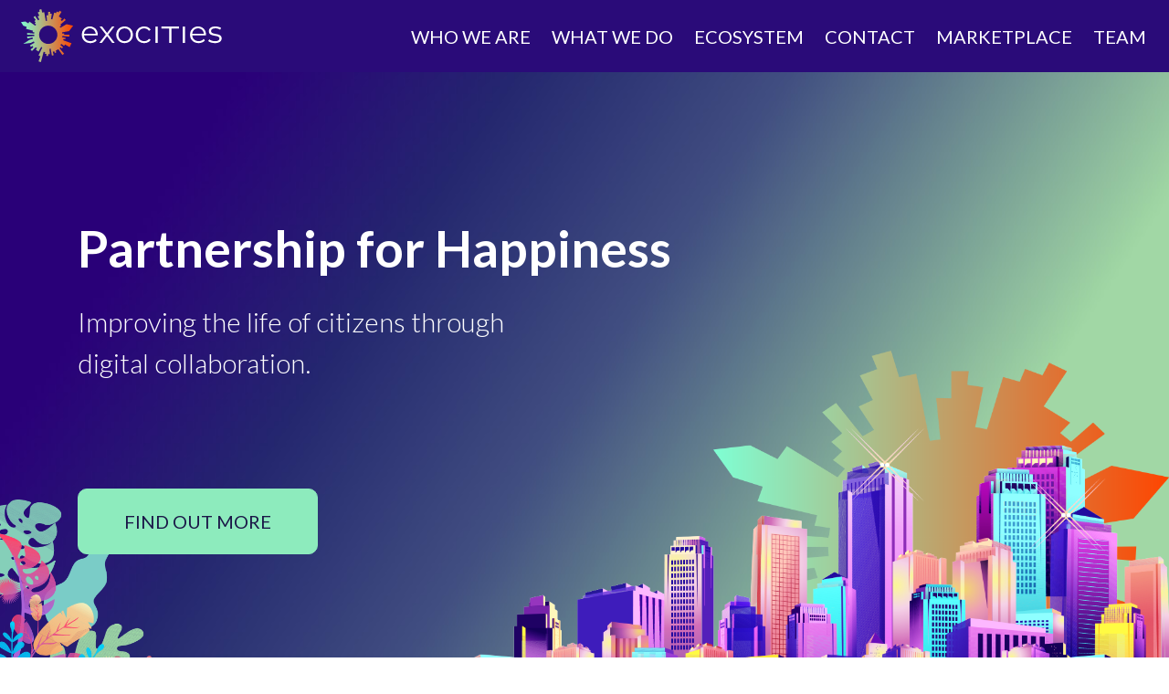

--- FILE ---
content_type: text/html; charset=UTF-8
request_url: https://www.exocities.world/
body_size: 3844
content:
<!DOCTYPE html>

<html lang="en">

    <head>
        <meta charset="utf-8">
        <meta http-equiv="X-UA-Compatible" content="IE=edge">
        <meta name="viewport" content="width=device-width, initial-scale=1">
        <meta name="csrf-token" content="tofmUDhJnJL4BEr3fEjavejN2OOHw7vLTPfN3BEg">

        <title>Exocities</title>

        <!-- Styles -->
        <link href="/css/app.css?id=75505cd877405a8a07fd" rel="stylesheet">

        

    </head>

    <body>
        <div class="header bg-primary-color">
	<div class="container-fluid">

			<nav class="navbar navbar-expand-md p-0 w-100">
				<a href="https://www.exocities.world"><img class="ml-2" src="/images/logo.png" alt="logo"></a>
				
				<button class="navbar-toggler" type="button" data-toggle="collapse" data-target="#navbarNav" aria-controls="navbarNav" aria-expanded="false" aria-label="Toggle navigation">
			    	<span class="navbar-toggler-icon">
			    		<div></div>
			    		<div></div>	
			    		<div></div>
			    	</span>
				</button>
				
				<div class="collapse navbar-collapse" id="navbarNav">
						<div class="menu-header">
            <ul class="nav navbar-nav">
            <li>
                    <a href="/#who-we-are" target="_self" role="button">
                WHO WE ARE
            </a>
                    </li>
<li>
                    <a href="/#find-out" target="_self" role="button">
                WHAT WE DO
            </a>
                    </li>
<li>
                    <a href="/#ecosystem" target="_self" role="button">
                ECOSYSTEM
            </a>
                    </li>
<li>
                    <a href="/#contact" target="_self" role="button">
                CONTACT
            </a>
                    </li>
<li>
                    <a href="#marketplace" target="_self" role="button">
                MARKETPLACE
            </a>
                    </li>
<li>
                    <a href="/team" target="_self" role="button">
                TEAM
            </a>
                    </li>
        </ul>
    </div>				</div>
			</nav>

	</div>
</div>
        
<div class="container-fluid featured-article position-relative">
	<img class="flowers" src="images/group818.png" alt="flowers">
	<img class="city" src="images/group1793.png" alt="city">
	<div class="container">
		<div class="row">
			<div class="col-12">
				<h1 class="title">Partnership for Happiness</h1>
				<p class="subtitle">Improving the life of citizens through<br /> digital collaboration.</p>
				<a href="#find-out" class="btn btn-primary text-uppercase">Find out more</a>
			</div>
		</div>
	</div>
</div>

<div class="container-fluid mid-container position-relative">
	<div class="container">
		<div id="who-we-are" class="row">
			<div class="col-12">
				<h1 class="title text-uppercase mt-20">Helping cities run a better world</h1>
				<p>
					ExoCities is the global transformation ecosystem of collaborative innovation for meaningful life in cities.
				</p>
				<p>
					We build digital platforms and mobile applications that empower citizens, communities, and local authorities to think, communicate and act collectively for the benefit of the citizens.
				</p>

			</div>

		</div>
		<div id="find-out" class="row">
			<div class="col-12">
				<h1 class="title text-uppercase mt-20">What we do</h1>
				<p>for City Exponential Transformation</p>
			</div>
		</div>
		<div class="row mt-20">
			<div class="col-md-6 text-right mr-md-0 pr-md-5">
				<h2>INTEGRATED TOOLS</h2>
				<h3>TARGETED ONLINE CAMPAIGNS</h3>
				<p>Communicate the city and the mayor as leaders of  innovative transformation.</p>
				<h3>ENGAGEMENT ECOSYSTEM</h3>
				<p>Platforms to place the Mayor as the facilitator of community designed solutions.</p>
				<h3>POWERFUL INSIGHTS</h3>
				<p>Data analytics to unlock the innovative potential of the city</p>
			</div>
			<div class="col-md-6 text-center ml-md-0 pl-md-5">
				<img class="purpose" src="/images/purpose.png" alt="purpose">
				<div class="text-left">
					<h2>ONE PURPOSE</h2>
					<p>Supporting the cities to become leaders in citizen driven solutions for exponential growth</p>
				</div>
			</div>
		</div>
		<div id="ecosystem" class="row mt-20 ecosystem">
			<div class="col-md-6 mt-10 mr-md-0 pr-md-5 br-d-1">
				<h2>OUR ECOSYSTEM</h2>
				<p>for City Exponential Transformation</p>


				<p>
					<span class="arrow-left"></span>
					<strong>ExoCities INSIGHTS</strong> is the data analytics, online surveys and behavioural analytics platform for the cities.<br />
					- 100% proprietary solutions for both front-end and back-end platforms, created from scratch<br />
					- Wholly-owned respondents database: respondents are recruited via online campaigns<br />
					- Continuous panel recycling: always adding new members with fresh opinions<br />
					- Automatic reporting: real-time generated charts and results
				</p>

				<p>
					<span class="arrow-left"></span>
					<strong>h.appycities APP</strong> is an online platform and mobile application for citizen engagement, civic participation and constant dialog. It enables City Halls to keep a good image and track of the citizens’ perception on the local administration activity but also to foster innovation through community participation.
				</p>
			</div>
			<div class="col-md-6 text-center ml-md-0 pl-md-5">
				<img class="purpose" src="/images/v4.png" alt="purpose">
				<div class="text-left">
					<p>
						<span class="arrow-right"></span>
						<strong>ExoCities TECH</strong> is a digital ecosystem that includes SaaS tools and custom online campaigns technology, online campaign and data services for the public institutions communication efforts. The ecosystem is capable to communicate, inform, engage and activate citizens through both internet and mobile platforms.
					</p>
					<p>
						<span class="arrow-right"></span>
						<strong>ExoMarketplace</strong> integrates third party solutions as a response to your city needs. Through it, the City Hall is connected to a world of solutions.
					</p>
				</div>
			</div>
		</div>
	</div>

	

	<div id="marketplace" class="mt-20 marketplace">
		<div class="row">
			<div class="container">
				<h2 class="text-uppercase d-inline-block">Marketplace</h2>

			</div>

			<a class="carosel-control carosel-control-left"><</a>
			<a class="carosel-control carosel-control-right">></a>
			<div class="carosel w-100" id="carosel1">
				<div class="carosel-inner">
					<div class="carosel-item text-center">
						<div class="d-block mx-auto skyy">
				        	<img src="images/skynet.png" class="img-fluid mx-auto d-block">
				        </div>
				        <p class="text-white text-left">
				        	<b>SkyyNetwork</b> - An advanced Distributed Ledger Technology bringing single source data to ANSP’s and UAS Service Providers. We build & research robust, fault tolerant UTM core infrastructure with the most advanced technology available for safe, secure single source data exchange.
				        	<a class="text-center" href="https://skyy.network/" target="_blank">Find out more</a>
				        </p>
				    </div>
				    <div class="carosel-item text-center">
						<div class="d-block mx-auto oveit">
				    	  	<img src="images/oveit.png" class="img-fluid mx-auto d-block">
				    	</div>
				        <p class="text-white text-left">
				        	<b>OveIT</b> - AEconomy as a Service (EaaS) for events and venues – our technology helps businesses in events, entertainment venues, retail and smart cities.
				        	<a class="text-center" href="https://oveit.com/" target="_blank">Find out more</a>
				        </p>
				    </div>
				    <div class="carosel-item text-center">
				        <img src="images/beefast.png" class="img-fluid mx-auto d-block">
				        <p class="text-white text-left">
				        	<b>BeeFast</b> is an ad-hoc, 1h eco-friendly delivery platform and service for people and businesses in busy cities.
				        	<a class="text-center" href="https://beefast.ro/" target="_blank">Find out more</a>
				        </p>
				    </div>
				    <div class="carosel-item text-center">
				    	<div class="d-block mx-auto softbit">
				        	<img src="images/softbit.png" class="img-fluid mx-auto d-block">
				    	</div>
				        <p class="text-white text-left">
				        	<b>SoftBit</b> Technologies - Whether it’s ride sharing, deliveries of any kind or the services of a professional – we supply all the technologies to make such a business a reality. In 2-4 weeks!
				        	<a class="text-center" href="http://www.softbit.tech/" target="_blank">Find out more</a>
				        </p>
				    </div>
				    <div class="carosel-item text-center">
				        <img src="images/fairsolve.png" class="img-fluid mx-auto d-block" style="border-radius: 50%;">
				        <p class="text-white text-left">
				        	<b>FAIRSOLVE</b> - Simply the most up to date list of online auctions In Romania, offering a huge array of items.
				        	<a class="text-center" href="https://www.fairsolve.com/" target="_blank">Find out more</a>
				        </p>
				    </div>
				    <div class="carosel-item text-center">
						<img src="images/productlead.jpg" class="img-fluid mx-auto d-block" style="border-radius: 50%;">
				        <p class="text-white text-left">
				        	<b>ProductLead</b> - Create meaningful customer journeys through smart social data.
				        	<a class="text-center" href="https://productlead.me/" target="_blank">Find out more</a>
				        </p>
				    </div>
				</div>
			</div>
		</div>
	</div>
</div>


<div class="container-fluid bg-secondary-color position-relative plane-container">
	<img class="city-plane" src="/images/group1794.png" alt="purpose">
	<div id="contact" class="container">
		<h1 class="title">Do you want to exponentially transform your city? Let's talk!</h1>
		<div class="row">
			<div class="col-md-4">
				<form id="ek-form-5e7e1d5fd4783e16d800202f"
    role="form"
    method="POST"
    action="https://www.exocities.world/form/5e7e1d5fd4783e16d800202f">
    <input type="hidden" name="_token" value="tofmUDhJnJL4BEr3fEjavejN2OOHw7vLTPfN3BEg">
                    <div class="form-group">
            <input type="text" class="form-control" id="ek_name" name="ek_name" placeholder="Name" value="">
                    </div>
                                    <div class="form-group">
            <input type="text" class="form-control" id="ek_email" name="ek_email" placeholder="Email" value="">
                    </div>
                                            <textarea class="form-control" id="ek_message" name="ek_message" rows="5" placeholder="Message"></textarea>
                        
            <div class="form-group mt-3">
                    <script type="text/javascript">
        var RecaptchaOptions = {"curl_timeout":1};
    </script>
<script src='https://www.google.com/recaptcha/api.js?render=onload'></script>
<div class="g-recaptcha" data-sitekey="6Le5-ucUAAAAABiPg7mrLyiHcXEcXpuYSWtMblz0" ></div>
<noscript>
    <div style="width: 302px; height: 352px;">
        <div style="width: 302px; height: 352px; position: relative;">
            <div style="width: 302px; height: 352px; position: absolute;">
                <iframe src="https://www.google.com/recaptcha/api/fallback?k=6Le5-ucUAAAAABiPg7mrLyiHcXEcXpuYSWtMblz0"
                        frameborder="0" scrolling="no"
                        style="width: 302px; height:352px; border-style: none;">
                </iframe>
            </div>
            <div style="width: 250px; height: 80px; position: absolute; border-style: none;
                  bottom: 21px; left: 25px; margin: 0; padding: 0; right: 25px;">
        <textarea id="g-recaptcha-response" name="g-recaptcha-response"
                  class="g-recaptcha-response"
                  style="width: 250px; height: 80px; border: 1px solid #c1c1c1;
                         margin: 0; padding: 0; resize: none;"></textarea>
            </div>
        </div>
    </div>
</noscript>

                            </div>
            <button type="submit" class="btn btn-primary">SEND</button>
</form>
			</div>

		</div>
	</div>
</div>

        <div class="footer bg-secondary-color text-center">
    <div class="menu-footer">
                                <a href="/#contact" target="_self">
                Contact
            </a>
                        <span>|</span>
                                    <a href="/terms-and-conditions" target="_self">
                Terms &amp; Conditions
            </a>
                        <span>|</span>
                                    <a href="/privacy-policy" target="_self">
                Privacy Policy
            </a>
                            </div>
	<p class="copyright">Copyright © 2020 Exotech Ltd . All Rights Reserved</p>
</div>

        <script src="/js/app.js?id=04e0f446b023ea8f2dbc"></script>

            <script defer src="https://static.cloudflareinsights.com/beacon.min.js/vcd15cbe7772f49c399c6a5babf22c1241717689176015" integrity="sha512-ZpsOmlRQV6y907TI0dKBHq9Md29nnaEIPlkf84rnaERnq6zvWvPUqr2ft8M1aS28oN72PdrCzSjY4U6VaAw1EQ==" data-cf-beacon='{"version":"2024.11.0","token":"e65c091ffdef4826bd6aa9ad8c9554bf","r":1,"server_timing":{"name":{"cfCacheStatus":true,"cfEdge":true,"cfExtPri":true,"cfL4":true,"cfOrigin":true,"cfSpeedBrain":true},"location_startswith":null}}' crossorigin="anonymous"></script>
</body>
</html>


--- FILE ---
content_type: text/html; charset=utf-8
request_url: https://www.google.com/recaptcha/api2/anchor?ar=1&k=6Le5-ucUAAAAABiPg7mrLyiHcXEcXpuYSWtMblz0&co=aHR0cHM6Ly93d3cuZXhvY2l0aWVzLndvcmxkOjQ0Mw..&hl=en&v=PoyoqOPhxBO7pBk68S4YbpHZ&size=normal&anchor-ms=20000&execute-ms=30000&cb=u5hajgpjoil9
body_size: 49627
content:
<!DOCTYPE HTML><html dir="ltr" lang="en"><head><meta http-equiv="Content-Type" content="text/html; charset=UTF-8">
<meta http-equiv="X-UA-Compatible" content="IE=edge">
<title>reCAPTCHA</title>
<style type="text/css">
/* cyrillic-ext */
@font-face {
  font-family: 'Roboto';
  font-style: normal;
  font-weight: 400;
  font-stretch: 100%;
  src: url(//fonts.gstatic.com/s/roboto/v48/KFO7CnqEu92Fr1ME7kSn66aGLdTylUAMa3GUBHMdazTgWw.woff2) format('woff2');
  unicode-range: U+0460-052F, U+1C80-1C8A, U+20B4, U+2DE0-2DFF, U+A640-A69F, U+FE2E-FE2F;
}
/* cyrillic */
@font-face {
  font-family: 'Roboto';
  font-style: normal;
  font-weight: 400;
  font-stretch: 100%;
  src: url(//fonts.gstatic.com/s/roboto/v48/KFO7CnqEu92Fr1ME7kSn66aGLdTylUAMa3iUBHMdazTgWw.woff2) format('woff2');
  unicode-range: U+0301, U+0400-045F, U+0490-0491, U+04B0-04B1, U+2116;
}
/* greek-ext */
@font-face {
  font-family: 'Roboto';
  font-style: normal;
  font-weight: 400;
  font-stretch: 100%;
  src: url(//fonts.gstatic.com/s/roboto/v48/KFO7CnqEu92Fr1ME7kSn66aGLdTylUAMa3CUBHMdazTgWw.woff2) format('woff2');
  unicode-range: U+1F00-1FFF;
}
/* greek */
@font-face {
  font-family: 'Roboto';
  font-style: normal;
  font-weight: 400;
  font-stretch: 100%;
  src: url(//fonts.gstatic.com/s/roboto/v48/KFO7CnqEu92Fr1ME7kSn66aGLdTylUAMa3-UBHMdazTgWw.woff2) format('woff2');
  unicode-range: U+0370-0377, U+037A-037F, U+0384-038A, U+038C, U+038E-03A1, U+03A3-03FF;
}
/* math */
@font-face {
  font-family: 'Roboto';
  font-style: normal;
  font-weight: 400;
  font-stretch: 100%;
  src: url(//fonts.gstatic.com/s/roboto/v48/KFO7CnqEu92Fr1ME7kSn66aGLdTylUAMawCUBHMdazTgWw.woff2) format('woff2');
  unicode-range: U+0302-0303, U+0305, U+0307-0308, U+0310, U+0312, U+0315, U+031A, U+0326-0327, U+032C, U+032F-0330, U+0332-0333, U+0338, U+033A, U+0346, U+034D, U+0391-03A1, U+03A3-03A9, U+03B1-03C9, U+03D1, U+03D5-03D6, U+03F0-03F1, U+03F4-03F5, U+2016-2017, U+2034-2038, U+203C, U+2040, U+2043, U+2047, U+2050, U+2057, U+205F, U+2070-2071, U+2074-208E, U+2090-209C, U+20D0-20DC, U+20E1, U+20E5-20EF, U+2100-2112, U+2114-2115, U+2117-2121, U+2123-214F, U+2190, U+2192, U+2194-21AE, U+21B0-21E5, U+21F1-21F2, U+21F4-2211, U+2213-2214, U+2216-22FF, U+2308-230B, U+2310, U+2319, U+231C-2321, U+2336-237A, U+237C, U+2395, U+239B-23B7, U+23D0, U+23DC-23E1, U+2474-2475, U+25AF, U+25B3, U+25B7, U+25BD, U+25C1, U+25CA, U+25CC, U+25FB, U+266D-266F, U+27C0-27FF, U+2900-2AFF, U+2B0E-2B11, U+2B30-2B4C, U+2BFE, U+3030, U+FF5B, U+FF5D, U+1D400-1D7FF, U+1EE00-1EEFF;
}
/* symbols */
@font-face {
  font-family: 'Roboto';
  font-style: normal;
  font-weight: 400;
  font-stretch: 100%;
  src: url(//fonts.gstatic.com/s/roboto/v48/KFO7CnqEu92Fr1ME7kSn66aGLdTylUAMaxKUBHMdazTgWw.woff2) format('woff2');
  unicode-range: U+0001-000C, U+000E-001F, U+007F-009F, U+20DD-20E0, U+20E2-20E4, U+2150-218F, U+2190, U+2192, U+2194-2199, U+21AF, U+21E6-21F0, U+21F3, U+2218-2219, U+2299, U+22C4-22C6, U+2300-243F, U+2440-244A, U+2460-24FF, U+25A0-27BF, U+2800-28FF, U+2921-2922, U+2981, U+29BF, U+29EB, U+2B00-2BFF, U+4DC0-4DFF, U+FFF9-FFFB, U+10140-1018E, U+10190-1019C, U+101A0, U+101D0-101FD, U+102E0-102FB, U+10E60-10E7E, U+1D2C0-1D2D3, U+1D2E0-1D37F, U+1F000-1F0FF, U+1F100-1F1AD, U+1F1E6-1F1FF, U+1F30D-1F30F, U+1F315, U+1F31C, U+1F31E, U+1F320-1F32C, U+1F336, U+1F378, U+1F37D, U+1F382, U+1F393-1F39F, U+1F3A7-1F3A8, U+1F3AC-1F3AF, U+1F3C2, U+1F3C4-1F3C6, U+1F3CA-1F3CE, U+1F3D4-1F3E0, U+1F3ED, U+1F3F1-1F3F3, U+1F3F5-1F3F7, U+1F408, U+1F415, U+1F41F, U+1F426, U+1F43F, U+1F441-1F442, U+1F444, U+1F446-1F449, U+1F44C-1F44E, U+1F453, U+1F46A, U+1F47D, U+1F4A3, U+1F4B0, U+1F4B3, U+1F4B9, U+1F4BB, U+1F4BF, U+1F4C8-1F4CB, U+1F4D6, U+1F4DA, U+1F4DF, U+1F4E3-1F4E6, U+1F4EA-1F4ED, U+1F4F7, U+1F4F9-1F4FB, U+1F4FD-1F4FE, U+1F503, U+1F507-1F50B, U+1F50D, U+1F512-1F513, U+1F53E-1F54A, U+1F54F-1F5FA, U+1F610, U+1F650-1F67F, U+1F687, U+1F68D, U+1F691, U+1F694, U+1F698, U+1F6AD, U+1F6B2, U+1F6B9-1F6BA, U+1F6BC, U+1F6C6-1F6CF, U+1F6D3-1F6D7, U+1F6E0-1F6EA, U+1F6F0-1F6F3, U+1F6F7-1F6FC, U+1F700-1F7FF, U+1F800-1F80B, U+1F810-1F847, U+1F850-1F859, U+1F860-1F887, U+1F890-1F8AD, U+1F8B0-1F8BB, U+1F8C0-1F8C1, U+1F900-1F90B, U+1F93B, U+1F946, U+1F984, U+1F996, U+1F9E9, U+1FA00-1FA6F, U+1FA70-1FA7C, U+1FA80-1FA89, U+1FA8F-1FAC6, U+1FACE-1FADC, U+1FADF-1FAE9, U+1FAF0-1FAF8, U+1FB00-1FBFF;
}
/* vietnamese */
@font-face {
  font-family: 'Roboto';
  font-style: normal;
  font-weight: 400;
  font-stretch: 100%;
  src: url(//fonts.gstatic.com/s/roboto/v48/KFO7CnqEu92Fr1ME7kSn66aGLdTylUAMa3OUBHMdazTgWw.woff2) format('woff2');
  unicode-range: U+0102-0103, U+0110-0111, U+0128-0129, U+0168-0169, U+01A0-01A1, U+01AF-01B0, U+0300-0301, U+0303-0304, U+0308-0309, U+0323, U+0329, U+1EA0-1EF9, U+20AB;
}
/* latin-ext */
@font-face {
  font-family: 'Roboto';
  font-style: normal;
  font-weight: 400;
  font-stretch: 100%;
  src: url(//fonts.gstatic.com/s/roboto/v48/KFO7CnqEu92Fr1ME7kSn66aGLdTylUAMa3KUBHMdazTgWw.woff2) format('woff2');
  unicode-range: U+0100-02BA, U+02BD-02C5, U+02C7-02CC, U+02CE-02D7, U+02DD-02FF, U+0304, U+0308, U+0329, U+1D00-1DBF, U+1E00-1E9F, U+1EF2-1EFF, U+2020, U+20A0-20AB, U+20AD-20C0, U+2113, U+2C60-2C7F, U+A720-A7FF;
}
/* latin */
@font-face {
  font-family: 'Roboto';
  font-style: normal;
  font-weight: 400;
  font-stretch: 100%;
  src: url(//fonts.gstatic.com/s/roboto/v48/KFO7CnqEu92Fr1ME7kSn66aGLdTylUAMa3yUBHMdazQ.woff2) format('woff2');
  unicode-range: U+0000-00FF, U+0131, U+0152-0153, U+02BB-02BC, U+02C6, U+02DA, U+02DC, U+0304, U+0308, U+0329, U+2000-206F, U+20AC, U+2122, U+2191, U+2193, U+2212, U+2215, U+FEFF, U+FFFD;
}
/* cyrillic-ext */
@font-face {
  font-family: 'Roboto';
  font-style: normal;
  font-weight: 500;
  font-stretch: 100%;
  src: url(//fonts.gstatic.com/s/roboto/v48/KFO7CnqEu92Fr1ME7kSn66aGLdTylUAMa3GUBHMdazTgWw.woff2) format('woff2');
  unicode-range: U+0460-052F, U+1C80-1C8A, U+20B4, U+2DE0-2DFF, U+A640-A69F, U+FE2E-FE2F;
}
/* cyrillic */
@font-face {
  font-family: 'Roboto';
  font-style: normal;
  font-weight: 500;
  font-stretch: 100%;
  src: url(//fonts.gstatic.com/s/roboto/v48/KFO7CnqEu92Fr1ME7kSn66aGLdTylUAMa3iUBHMdazTgWw.woff2) format('woff2');
  unicode-range: U+0301, U+0400-045F, U+0490-0491, U+04B0-04B1, U+2116;
}
/* greek-ext */
@font-face {
  font-family: 'Roboto';
  font-style: normal;
  font-weight: 500;
  font-stretch: 100%;
  src: url(//fonts.gstatic.com/s/roboto/v48/KFO7CnqEu92Fr1ME7kSn66aGLdTylUAMa3CUBHMdazTgWw.woff2) format('woff2');
  unicode-range: U+1F00-1FFF;
}
/* greek */
@font-face {
  font-family: 'Roboto';
  font-style: normal;
  font-weight: 500;
  font-stretch: 100%;
  src: url(//fonts.gstatic.com/s/roboto/v48/KFO7CnqEu92Fr1ME7kSn66aGLdTylUAMa3-UBHMdazTgWw.woff2) format('woff2');
  unicode-range: U+0370-0377, U+037A-037F, U+0384-038A, U+038C, U+038E-03A1, U+03A3-03FF;
}
/* math */
@font-face {
  font-family: 'Roboto';
  font-style: normal;
  font-weight: 500;
  font-stretch: 100%;
  src: url(//fonts.gstatic.com/s/roboto/v48/KFO7CnqEu92Fr1ME7kSn66aGLdTylUAMawCUBHMdazTgWw.woff2) format('woff2');
  unicode-range: U+0302-0303, U+0305, U+0307-0308, U+0310, U+0312, U+0315, U+031A, U+0326-0327, U+032C, U+032F-0330, U+0332-0333, U+0338, U+033A, U+0346, U+034D, U+0391-03A1, U+03A3-03A9, U+03B1-03C9, U+03D1, U+03D5-03D6, U+03F0-03F1, U+03F4-03F5, U+2016-2017, U+2034-2038, U+203C, U+2040, U+2043, U+2047, U+2050, U+2057, U+205F, U+2070-2071, U+2074-208E, U+2090-209C, U+20D0-20DC, U+20E1, U+20E5-20EF, U+2100-2112, U+2114-2115, U+2117-2121, U+2123-214F, U+2190, U+2192, U+2194-21AE, U+21B0-21E5, U+21F1-21F2, U+21F4-2211, U+2213-2214, U+2216-22FF, U+2308-230B, U+2310, U+2319, U+231C-2321, U+2336-237A, U+237C, U+2395, U+239B-23B7, U+23D0, U+23DC-23E1, U+2474-2475, U+25AF, U+25B3, U+25B7, U+25BD, U+25C1, U+25CA, U+25CC, U+25FB, U+266D-266F, U+27C0-27FF, U+2900-2AFF, U+2B0E-2B11, U+2B30-2B4C, U+2BFE, U+3030, U+FF5B, U+FF5D, U+1D400-1D7FF, U+1EE00-1EEFF;
}
/* symbols */
@font-face {
  font-family: 'Roboto';
  font-style: normal;
  font-weight: 500;
  font-stretch: 100%;
  src: url(//fonts.gstatic.com/s/roboto/v48/KFO7CnqEu92Fr1ME7kSn66aGLdTylUAMaxKUBHMdazTgWw.woff2) format('woff2');
  unicode-range: U+0001-000C, U+000E-001F, U+007F-009F, U+20DD-20E0, U+20E2-20E4, U+2150-218F, U+2190, U+2192, U+2194-2199, U+21AF, U+21E6-21F0, U+21F3, U+2218-2219, U+2299, U+22C4-22C6, U+2300-243F, U+2440-244A, U+2460-24FF, U+25A0-27BF, U+2800-28FF, U+2921-2922, U+2981, U+29BF, U+29EB, U+2B00-2BFF, U+4DC0-4DFF, U+FFF9-FFFB, U+10140-1018E, U+10190-1019C, U+101A0, U+101D0-101FD, U+102E0-102FB, U+10E60-10E7E, U+1D2C0-1D2D3, U+1D2E0-1D37F, U+1F000-1F0FF, U+1F100-1F1AD, U+1F1E6-1F1FF, U+1F30D-1F30F, U+1F315, U+1F31C, U+1F31E, U+1F320-1F32C, U+1F336, U+1F378, U+1F37D, U+1F382, U+1F393-1F39F, U+1F3A7-1F3A8, U+1F3AC-1F3AF, U+1F3C2, U+1F3C4-1F3C6, U+1F3CA-1F3CE, U+1F3D4-1F3E0, U+1F3ED, U+1F3F1-1F3F3, U+1F3F5-1F3F7, U+1F408, U+1F415, U+1F41F, U+1F426, U+1F43F, U+1F441-1F442, U+1F444, U+1F446-1F449, U+1F44C-1F44E, U+1F453, U+1F46A, U+1F47D, U+1F4A3, U+1F4B0, U+1F4B3, U+1F4B9, U+1F4BB, U+1F4BF, U+1F4C8-1F4CB, U+1F4D6, U+1F4DA, U+1F4DF, U+1F4E3-1F4E6, U+1F4EA-1F4ED, U+1F4F7, U+1F4F9-1F4FB, U+1F4FD-1F4FE, U+1F503, U+1F507-1F50B, U+1F50D, U+1F512-1F513, U+1F53E-1F54A, U+1F54F-1F5FA, U+1F610, U+1F650-1F67F, U+1F687, U+1F68D, U+1F691, U+1F694, U+1F698, U+1F6AD, U+1F6B2, U+1F6B9-1F6BA, U+1F6BC, U+1F6C6-1F6CF, U+1F6D3-1F6D7, U+1F6E0-1F6EA, U+1F6F0-1F6F3, U+1F6F7-1F6FC, U+1F700-1F7FF, U+1F800-1F80B, U+1F810-1F847, U+1F850-1F859, U+1F860-1F887, U+1F890-1F8AD, U+1F8B0-1F8BB, U+1F8C0-1F8C1, U+1F900-1F90B, U+1F93B, U+1F946, U+1F984, U+1F996, U+1F9E9, U+1FA00-1FA6F, U+1FA70-1FA7C, U+1FA80-1FA89, U+1FA8F-1FAC6, U+1FACE-1FADC, U+1FADF-1FAE9, U+1FAF0-1FAF8, U+1FB00-1FBFF;
}
/* vietnamese */
@font-face {
  font-family: 'Roboto';
  font-style: normal;
  font-weight: 500;
  font-stretch: 100%;
  src: url(//fonts.gstatic.com/s/roboto/v48/KFO7CnqEu92Fr1ME7kSn66aGLdTylUAMa3OUBHMdazTgWw.woff2) format('woff2');
  unicode-range: U+0102-0103, U+0110-0111, U+0128-0129, U+0168-0169, U+01A0-01A1, U+01AF-01B0, U+0300-0301, U+0303-0304, U+0308-0309, U+0323, U+0329, U+1EA0-1EF9, U+20AB;
}
/* latin-ext */
@font-face {
  font-family: 'Roboto';
  font-style: normal;
  font-weight: 500;
  font-stretch: 100%;
  src: url(//fonts.gstatic.com/s/roboto/v48/KFO7CnqEu92Fr1ME7kSn66aGLdTylUAMa3KUBHMdazTgWw.woff2) format('woff2');
  unicode-range: U+0100-02BA, U+02BD-02C5, U+02C7-02CC, U+02CE-02D7, U+02DD-02FF, U+0304, U+0308, U+0329, U+1D00-1DBF, U+1E00-1E9F, U+1EF2-1EFF, U+2020, U+20A0-20AB, U+20AD-20C0, U+2113, U+2C60-2C7F, U+A720-A7FF;
}
/* latin */
@font-face {
  font-family: 'Roboto';
  font-style: normal;
  font-weight: 500;
  font-stretch: 100%;
  src: url(//fonts.gstatic.com/s/roboto/v48/KFO7CnqEu92Fr1ME7kSn66aGLdTylUAMa3yUBHMdazQ.woff2) format('woff2');
  unicode-range: U+0000-00FF, U+0131, U+0152-0153, U+02BB-02BC, U+02C6, U+02DA, U+02DC, U+0304, U+0308, U+0329, U+2000-206F, U+20AC, U+2122, U+2191, U+2193, U+2212, U+2215, U+FEFF, U+FFFD;
}
/* cyrillic-ext */
@font-face {
  font-family: 'Roboto';
  font-style: normal;
  font-weight: 900;
  font-stretch: 100%;
  src: url(//fonts.gstatic.com/s/roboto/v48/KFO7CnqEu92Fr1ME7kSn66aGLdTylUAMa3GUBHMdazTgWw.woff2) format('woff2');
  unicode-range: U+0460-052F, U+1C80-1C8A, U+20B4, U+2DE0-2DFF, U+A640-A69F, U+FE2E-FE2F;
}
/* cyrillic */
@font-face {
  font-family: 'Roboto';
  font-style: normal;
  font-weight: 900;
  font-stretch: 100%;
  src: url(//fonts.gstatic.com/s/roboto/v48/KFO7CnqEu92Fr1ME7kSn66aGLdTylUAMa3iUBHMdazTgWw.woff2) format('woff2');
  unicode-range: U+0301, U+0400-045F, U+0490-0491, U+04B0-04B1, U+2116;
}
/* greek-ext */
@font-face {
  font-family: 'Roboto';
  font-style: normal;
  font-weight: 900;
  font-stretch: 100%;
  src: url(//fonts.gstatic.com/s/roboto/v48/KFO7CnqEu92Fr1ME7kSn66aGLdTylUAMa3CUBHMdazTgWw.woff2) format('woff2');
  unicode-range: U+1F00-1FFF;
}
/* greek */
@font-face {
  font-family: 'Roboto';
  font-style: normal;
  font-weight: 900;
  font-stretch: 100%;
  src: url(//fonts.gstatic.com/s/roboto/v48/KFO7CnqEu92Fr1ME7kSn66aGLdTylUAMa3-UBHMdazTgWw.woff2) format('woff2');
  unicode-range: U+0370-0377, U+037A-037F, U+0384-038A, U+038C, U+038E-03A1, U+03A3-03FF;
}
/* math */
@font-face {
  font-family: 'Roboto';
  font-style: normal;
  font-weight: 900;
  font-stretch: 100%;
  src: url(//fonts.gstatic.com/s/roboto/v48/KFO7CnqEu92Fr1ME7kSn66aGLdTylUAMawCUBHMdazTgWw.woff2) format('woff2');
  unicode-range: U+0302-0303, U+0305, U+0307-0308, U+0310, U+0312, U+0315, U+031A, U+0326-0327, U+032C, U+032F-0330, U+0332-0333, U+0338, U+033A, U+0346, U+034D, U+0391-03A1, U+03A3-03A9, U+03B1-03C9, U+03D1, U+03D5-03D6, U+03F0-03F1, U+03F4-03F5, U+2016-2017, U+2034-2038, U+203C, U+2040, U+2043, U+2047, U+2050, U+2057, U+205F, U+2070-2071, U+2074-208E, U+2090-209C, U+20D0-20DC, U+20E1, U+20E5-20EF, U+2100-2112, U+2114-2115, U+2117-2121, U+2123-214F, U+2190, U+2192, U+2194-21AE, U+21B0-21E5, U+21F1-21F2, U+21F4-2211, U+2213-2214, U+2216-22FF, U+2308-230B, U+2310, U+2319, U+231C-2321, U+2336-237A, U+237C, U+2395, U+239B-23B7, U+23D0, U+23DC-23E1, U+2474-2475, U+25AF, U+25B3, U+25B7, U+25BD, U+25C1, U+25CA, U+25CC, U+25FB, U+266D-266F, U+27C0-27FF, U+2900-2AFF, U+2B0E-2B11, U+2B30-2B4C, U+2BFE, U+3030, U+FF5B, U+FF5D, U+1D400-1D7FF, U+1EE00-1EEFF;
}
/* symbols */
@font-face {
  font-family: 'Roboto';
  font-style: normal;
  font-weight: 900;
  font-stretch: 100%;
  src: url(//fonts.gstatic.com/s/roboto/v48/KFO7CnqEu92Fr1ME7kSn66aGLdTylUAMaxKUBHMdazTgWw.woff2) format('woff2');
  unicode-range: U+0001-000C, U+000E-001F, U+007F-009F, U+20DD-20E0, U+20E2-20E4, U+2150-218F, U+2190, U+2192, U+2194-2199, U+21AF, U+21E6-21F0, U+21F3, U+2218-2219, U+2299, U+22C4-22C6, U+2300-243F, U+2440-244A, U+2460-24FF, U+25A0-27BF, U+2800-28FF, U+2921-2922, U+2981, U+29BF, U+29EB, U+2B00-2BFF, U+4DC0-4DFF, U+FFF9-FFFB, U+10140-1018E, U+10190-1019C, U+101A0, U+101D0-101FD, U+102E0-102FB, U+10E60-10E7E, U+1D2C0-1D2D3, U+1D2E0-1D37F, U+1F000-1F0FF, U+1F100-1F1AD, U+1F1E6-1F1FF, U+1F30D-1F30F, U+1F315, U+1F31C, U+1F31E, U+1F320-1F32C, U+1F336, U+1F378, U+1F37D, U+1F382, U+1F393-1F39F, U+1F3A7-1F3A8, U+1F3AC-1F3AF, U+1F3C2, U+1F3C4-1F3C6, U+1F3CA-1F3CE, U+1F3D4-1F3E0, U+1F3ED, U+1F3F1-1F3F3, U+1F3F5-1F3F7, U+1F408, U+1F415, U+1F41F, U+1F426, U+1F43F, U+1F441-1F442, U+1F444, U+1F446-1F449, U+1F44C-1F44E, U+1F453, U+1F46A, U+1F47D, U+1F4A3, U+1F4B0, U+1F4B3, U+1F4B9, U+1F4BB, U+1F4BF, U+1F4C8-1F4CB, U+1F4D6, U+1F4DA, U+1F4DF, U+1F4E3-1F4E6, U+1F4EA-1F4ED, U+1F4F7, U+1F4F9-1F4FB, U+1F4FD-1F4FE, U+1F503, U+1F507-1F50B, U+1F50D, U+1F512-1F513, U+1F53E-1F54A, U+1F54F-1F5FA, U+1F610, U+1F650-1F67F, U+1F687, U+1F68D, U+1F691, U+1F694, U+1F698, U+1F6AD, U+1F6B2, U+1F6B9-1F6BA, U+1F6BC, U+1F6C6-1F6CF, U+1F6D3-1F6D7, U+1F6E0-1F6EA, U+1F6F0-1F6F3, U+1F6F7-1F6FC, U+1F700-1F7FF, U+1F800-1F80B, U+1F810-1F847, U+1F850-1F859, U+1F860-1F887, U+1F890-1F8AD, U+1F8B0-1F8BB, U+1F8C0-1F8C1, U+1F900-1F90B, U+1F93B, U+1F946, U+1F984, U+1F996, U+1F9E9, U+1FA00-1FA6F, U+1FA70-1FA7C, U+1FA80-1FA89, U+1FA8F-1FAC6, U+1FACE-1FADC, U+1FADF-1FAE9, U+1FAF0-1FAF8, U+1FB00-1FBFF;
}
/* vietnamese */
@font-face {
  font-family: 'Roboto';
  font-style: normal;
  font-weight: 900;
  font-stretch: 100%;
  src: url(//fonts.gstatic.com/s/roboto/v48/KFO7CnqEu92Fr1ME7kSn66aGLdTylUAMa3OUBHMdazTgWw.woff2) format('woff2');
  unicode-range: U+0102-0103, U+0110-0111, U+0128-0129, U+0168-0169, U+01A0-01A1, U+01AF-01B0, U+0300-0301, U+0303-0304, U+0308-0309, U+0323, U+0329, U+1EA0-1EF9, U+20AB;
}
/* latin-ext */
@font-face {
  font-family: 'Roboto';
  font-style: normal;
  font-weight: 900;
  font-stretch: 100%;
  src: url(//fonts.gstatic.com/s/roboto/v48/KFO7CnqEu92Fr1ME7kSn66aGLdTylUAMa3KUBHMdazTgWw.woff2) format('woff2');
  unicode-range: U+0100-02BA, U+02BD-02C5, U+02C7-02CC, U+02CE-02D7, U+02DD-02FF, U+0304, U+0308, U+0329, U+1D00-1DBF, U+1E00-1E9F, U+1EF2-1EFF, U+2020, U+20A0-20AB, U+20AD-20C0, U+2113, U+2C60-2C7F, U+A720-A7FF;
}
/* latin */
@font-face {
  font-family: 'Roboto';
  font-style: normal;
  font-weight: 900;
  font-stretch: 100%;
  src: url(//fonts.gstatic.com/s/roboto/v48/KFO7CnqEu92Fr1ME7kSn66aGLdTylUAMa3yUBHMdazQ.woff2) format('woff2');
  unicode-range: U+0000-00FF, U+0131, U+0152-0153, U+02BB-02BC, U+02C6, U+02DA, U+02DC, U+0304, U+0308, U+0329, U+2000-206F, U+20AC, U+2122, U+2191, U+2193, U+2212, U+2215, U+FEFF, U+FFFD;
}

</style>
<link rel="stylesheet" type="text/css" href="https://www.gstatic.com/recaptcha/releases/PoyoqOPhxBO7pBk68S4YbpHZ/styles__ltr.css">
<script nonce="5X35JB5m2iuBENlsVhE1Wg" type="text/javascript">window['__recaptcha_api'] = 'https://www.google.com/recaptcha/api2/';</script>
<script type="text/javascript" src="https://www.gstatic.com/recaptcha/releases/PoyoqOPhxBO7pBk68S4YbpHZ/recaptcha__en.js" nonce="5X35JB5m2iuBENlsVhE1Wg">
      
    </script></head>
<body><div id="rc-anchor-alert" class="rc-anchor-alert"></div>
<input type="hidden" id="recaptcha-token" value="[base64]">
<script type="text/javascript" nonce="5X35JB5m2iuBENlsVhE1Wg">
      recaptcha.anchor.Main.init("[\x22ainput\x22,[\x22bgdata\x22,\x22\x22,\[base64]/[base64]/bmV3IFpbdF0obVswXSk6Sz09Mj9uZXcgWlt0XShtWzBdLG1bMV0pOks9PTM/bmV3IFpbdF0obVswXSxtWzFdLG1bMl0pOks9PTQ/[base64]/[base64]/[base64]/[base64]/[base64]/[base64]/[base64]/[base64]/[base64]/[base64]/[base64]/[base64]/[base64]/[base64]\\u003d\\u003d\x22,\[base64]\\u003d\\u003d\x22,\x22YsOUwogzQHzCnsOrwonCr3/DpsOKw6bCkcKCaGRMazPCjyTClsKyNzjDhhrDmRbDuMO/w7RCwohIw43CjMK6wrjCqsK9clHDnMKQw51SAhw5wr0mJMO1E8KxOMKIwrd6wq/Dl8Onw7xNW8KpwqfDqS0twq/Dk8OcecKkwrQ7TMOvd8KcMcOOccOfw77Dpk7DpsKGJMKHVyDCpB/Dlmc7wpl2w6PDmmzCqH/Cm8KPXcODVQvDq8OAHcKKXMOYDxzCkMOSwrjDoldyA8OhHsKEw6rDgDPDscOVwo3CgMKlbMK/w4TCsMOGw7HDvC8IAMKlecO2HggsQsO8TAPDgyLDhcK0bMKJSsKTworCkMKvKirCisKxworClSFKw4vCo1A/RcO0Xy58wrnDrgXDg8K8w6XCqsOpw4I4JsOgwq3CvcKmN8Ocwr82wo/DrMKKwo7CosKDDhUdwoRwfE/DoEDCvkjCjCDDumXDpcOATjAbw6bCok3DskIlVh3Cj8OoN8OJwr/CvsKCLsOJw73DqcOLw4hDQ10mRGgyVQ8Iw5nDjcOUwpPDonQiUjQHwoDCqyR0XcObfVpsZcOQOV08fDDCicOZwpYRPVTDuHbDlUfCksOOVcOLw4kLdMO1w6jDpm/[base64]/[base64]/DtzkWwrQUw5YEdcOhwrY8chBxwobDiDLDo8ODT8KuEFPDocK/w7nCs3cdwqkOQcOtw708w6ZFIMKNcMOmwptzIHMKMMOlw4dLfMK2w4TCqsOlNsKjFcOBwp3CqGAVFRIGw7ZLTFbDlSbDomNywqjDoUxyaMODw5DDq8OdwoJ3w6bCvVFQIcKlT8KTwq5ww6zDssO9wprCo8K2w6/CtcKvYlXCrhx2bsKjBV53VcOONMK6wqbDmsOjUBnCqH7DvSjChh1DwptXw58SGcOWwrjDlDhQFXRfw64XFiBHwr3CqGJzw5sPw6NbwoBpDcOkaFogwpbDgWzCq8O4wrLCh8O/[base64]/DlEJ8woPCj1IOZ091VMO8w4Y5w7lsw5VqdELChmAFwqsReUnCrj3DiR/DpMK/worCsBxGOcOIwqXDpsOyBXg/XWxfwpUmWsORwp3CqX1XwqBAago6w7Vuw7DDmhogRw5Iw7prXsOWIMKlwqrDjcKNw4kmwr3ColDCoMO1w4ssF8KHwp5Cw49mFHl7w50ORMKDFgTDh8O8NcOMU8OyPMOBDsOGfibClcOKLMO4w5IXGhMIwrvCll/DiHrDuMO3NCTDun4ZwpdtAMKBwrgNw59tT8KQGcOLJRkfHC0Zw4gfwpnDpkHCnwACwqHCh8KWdSsGC8OkwoDCiwYAw6IyJ8OUwo3CmMKNwr/CukbCjSBoeVgodMK0HcKgQsOua8KEwoFzw6Vxw5oGdcONw69+IMOIUElcUcORw44vw6rCvS0rXw9Hw4FxwpnCkilIwrHDnMOdDANDBsO2MQ/CqxjCt8KyR8OgLkfDpEvCvsOLB8K4wqpJwoPDvcKlK0nDrMO/UX12wpJxQQvDllfDmyrDnVzCsDVSw4Ukw512w4d7wqgaw5/[base64]/[base64]/[base64]/wo9Tcw7DpsKLwr1Pw4FwNEJGw65owqjCssKhA15QF0PDiULCq8K5wrbDk2MdwplHw7PDsGrDvMK6w4PDhCNQw7Ajw6MvT8KKwpPDniLDtVU6blFawp/CmWfDmiPCvFB/w7DCvXXClmcPwqo5w4/DnEPCjsKWLMKlwq3Dv8OSw6k6CjdRw4lJbcOuwofCpDDDpMKSw6kJw6LDnsKJw4PCvy9Lwo/[base64]/Dt8K9ODbCjcKew4dJZnvChhzCjsOww7gLwr/DmMOEelrDnsOWw5NRLsKQwojCtcK/MAx4UFLDli4swpJcfMKLecOTw701wpgawr/CrsOlJcOuw4g1wpPDjsOZwrZ5w63CrUHDjMOuMFlxwo/Cq2w+KsK7eMOPwp/[base64]/DjXzDgcOnR1/ClxXDtRlqeMOqw7HDgD0Iw5TCt8OjEndbwqTDi8O6XsKjFQPDrQTCjCgEwrB5QmzDnMOOw6wCIXLDiQXCo8OoE3zCsMOiEDlhPMKqMRo4wrjDm8OFYUAJw5osFCUMw4UVBQjCgcKowoYWN8Orw6TCjMO8LFLCl8OEw4/DjBHDrsOfw505woE6CS3CsMKLH8KdRCfCkMKJHUzCj8OkwoZVbBoow4YNOWtXWsOKwqBhwoTCncOdw6N8DibCkXhdwqxww69Vw5clw7FKw5HCnMKmwoMXZcOcSALDoMKuw713wqXDqi/Dm8OAw54MBUR0w5TDs8KNw5VrChBewqrCln3CnMKub8KUw6bDsH9rw5U9w7UZwqHDr8Ohw79FNFvCkW3CsxrCn8KFCcOAwqcSwrrDvcOaJAvCp2TCgGPCoHDCl8OMZ8OJccKRdnHDosKHw63CrcOPSsKmw5nDucO/FcK9G8K/Y8Oqw49dDMOmFMOqw7LCt8Kjwr8swoEZwrwow78yw7bDlsKpw6rCk8KYbgwofiF2bwhSwroHw7/DmsOAw7bDgGfCksOycBk8wpBXDk8nw5t8Y2TDkj3CpwwiwrJdwqgMwolSw5sBwpbDkg1IfsOzw7LDqT5qwqjCg0fDuMK/[base64]/[base64]/CusK+O8O6wp3DjMOdw6prw4zCgcK+w4gRwqjCq8OVw5Zew6nCk2QwwqrCtMKNwrdIw5gxwqg1D8KzJgnDlE3CsMKZw50Sw5DCtcOVTR7CssK8wrzDj0tMNcOZw4x7wpTDtcK9XcKXRCfCpTXDvyXDs194OcKkRiLCoMKDwrdJwo0eZMK9wq/CvjfDqMOpE0TCqFs3CcKiL8K7Nn/DnyLCvGLDn2BgYMKRwojDizhSPE5LEDB5XnVEw6FRJwbDsXzDtMKXw7PCtUQwW1rCpz8IJWnCt8K5w7IrZMK1Slw6wrhLbFBEw5/DnsOfw5/CjTsmwrpSZzsnwqR5w7jChyFJwrxjNcK/wqXCmMOOwrAhw4wUJcOrwqjCpMKRM8Omw53DtnfDhybCucOowqnDvgY0NC5CwrjDkT7CsMKVACXDqgRgw6TDsyzCozIww6xbwoTDkMOQwr9owpDCjFTDssOnwokvDQUbw6gtbMKzwqrCg3nDqlPCkQLCksK/w6FlwqXDtcKVwpXCkxNDasKSwoPDocKNwrA6LwLDiMOFwrsLfcKUw6nCmsONw6zDo8KQw5zDqD7DocKBwqBJw6R7w5wwAcO9ZcKLwrluJ8KDw4TCr8OTw7MtYTYZVgLDvWjCkGvDjBTCiE0CEMKCUMObYMK8SS1/[base64]/DmSPCicKvwp8XwoDDkcONWsOmC8KuasK5V8OiwqIVYsOlOlQmZsK6w7HCoMOZw7/CkMODwoDChMOxRHdAGxLCkMKqK3BPexIiXQZfw5bCqsK9HhfCrMKfMnPCqQNLwolDw4PCqMK8w7F5PsOjwqEtZRrDk8O1wpBbLz3Di3o3w57CicOqwq3CmwbDlD/Do8Kewoo8w4ghYVwZw6zCvk3CgMOpwqgIw6/ChMOpSsOKwqZTwr5pwoDDq33DtcOqNj7DrsKNw5PDi8OuT8Kyw6pgwp9dd3A7bjd1DD7DjS1Zw5B8w4rDtcO+w4nDnMOkNsOdwoENb8KCbcK4w4PCh3kWPEfCvHvDnxzCjcK/w5PDmMO6wpRzw44Seh3Dkj/CtkrClRTDsMOaw4NoE8Kswr46ZsKPE8O2BcOFwoPChcK/w4RiwppJw4DDjjA/w4x8woHDjS5dIsOCecOTw5/Dr8ODHDIZwqfDij5HfjVrLDDDrcKbecKnRAQ2WsKtdsOfwrPCj8O1w6rDgMK9SHXCgsKOccODw6jCmsOGcVrCsWgpw5TDlMKnYivCk8OAwprDg3/Cu8O4dsORDMOlMsOHw4HCjMK5P8O0wq8iw5Z4BMKzwrkcwpJLUkZlwpBHw6fDrMOqwpxzwpjCjcOPwr5fw5nCuVrDjcOJworDqmcOPMK3w7bDjUd/w4F+KcOSw7cUDsKhDit/w7MYeMO8MRYYw4ohw6hywohiYyd8NxjDuMOxQwzCkk0/[base64]/w6cjOMOkwq5rHMKmwqpkUgMBwr7DvsK6IsOrRQQ8wpNCdMKSwrxaLxBEw7fDrcOgw4QbFWXDlcO5PsKCwoDCscKPwqfDojvClsOlPQ7Dug7CjXbDomB/[base64]/B8Ozw6TCiMOHwpUhOgYFLW3DiBfDsXnDuMOlw5wCVcKgwprDqWw1JljDjlnCm8KDw7fDsm87wq/[base64]/Ch0p/GMKfWnYMwo/CgMKXGMKkdsKowqxcworCtjMwwqoZcnHDhE8jw5klMz7CsMOzRA19anLDt8OgCArChiHCpzxRRAB6w7jDtX/DpVxRw6nDuhsywp8gwrEyGMOMw7JjEW7DuMKBwqdQEhg/HMOHw6PDqEcBKjfDthbCtcOowo1ew5LDgy/Dq8OnV8KUwqnCscOBw5l1w554w5PDiMOcw6dqwpttw6zCiMKSPMO4S8KGYHQ7IcOJw5/[base64]/DqA3DkRLClEJdwoNHbUdrw4fCq8KwNTHDoMO2w6DChm9wwpF4w63DhRPCjcOeBcK5woLChMKZw4TCmWbCgsOxw6BHREnDicKRw4DCiRBUw7pxCyXCgB9UYsOpw7bDrk4Bw7xONkDDocK8fGAvU3dbw5jCpsOoSx3Dhi9/wrsBw7rCksOIfsK2NMKWw49tw7FSFcKewrbDt8KGYhHCqnHDhho1w6zCgmNnKcKZFTlEBxFVwq/CoMO2L1RJBxfCosKjwqZrw7jCuMOvfsORS8KKw4vCkw5YBXzDrSYxwqcxw4TDm8ORWDojwqnCnEdkw4fCocO5GsOscsKcBj1yw7HDrivCk0PDoFNbccKPw4NgUgQMwqxyZSfCrhYnKsKPwrPClARnw5LDgRzCo8OAw7LDpB3Dv8OtGMKxw7LCsQ/DosOLwo7CuEzCvD1ww4g9w50+ZVTCscOZw6zDv8OhesKHGmvCsMOsaSYaw50CBBvDrRzCuXU3FsKgQ1rDs1HDosKHw4rDhcKKTnBswrbDjMO/w541w5puw4TDsjnDpcK7w6xgwpM9w6hkwoR7G8K1FBbDo8O8wrfCpMOBO8Kcw6fDvm8RLcO5cnHCv2FNccK8DMOMw5BhWFR1wockworCiMK6U3/DtcODKcO9AsOkw53Cgy1oX8KewpxXOlnCggLCpDfDk8KbwrRUHj7CicKgwrHDgyVMeMO+w7DDqcKHWkvDpcOLw7QRRHN3w4cqw63Di8O+L8OLw5/Ch8KMwoA6wrZWw6YIw7DDusO0e8O8RgfCsMKwemIbH0jCvyhFZQbCusKsRcKqwoAjw5Iow6I3w5TDtsKKwo5awqzClsKaw547w43DmsOew558JcOBM8K8fsOHCyRpCBzCk8OiLcK0w5DDhMKaw4PClUsTwqXCjmAVFl/[base64]/[base64]/CkMOhwo3Dg13DsRhRPShwR8KOwoYHNcOpw5h1wpR7DMKHwrfDqMO/w4c0w5DCl15MDybCtMOnw55GSMKvw6PDnMKtw5nCsC8bwodOfy0WYnUDw4Brwo5Qw5dfG8KwEcO5w5HDmkVHe8OSw4bDl8OxHV5Xwp/CnHbDqVfDlRDCocKpVyNvGMKJYcODw4hPw7zCrGrCqMOGw7bCnsOzw6UPVUZvXcOrdAjCvcOkISYIw6c5wovDssKdw53DpsOBw47CmyQmw6nCrMK9w49EwpHDmVt9wp/DvcO2w75ewppLL8K7NsOgw5TDokVXeChHwrDDncKGwprCt1vDg1fDoTLCvXrChjXDoFkdwqE0WzHCicKBw4zCk8Kmwr5vES3Cv8Kxw73DmUl2CsKRw6fClR5DwpVcX0ozwoE/FWPDh307w7MjLk5bwr7CmR4dwq1dH8KfSxvCp1PCkcOOwq/DmsK/KMOvwpEAw6LCmMORwrwlI8KtwpTDm8KnG8KAJkDDvsOAXBrDtxJadcKvwrHCncOeZ8KMbcKAwrLCmUTDuy7Dg0fCvAzChsKEAmsFwpZ0w4nDn8OhPS7DvyLCmy1/wrrCssKuDMOEwoYew7Ygw5HCk8OoCsKyNnTDj8KDw5jDglzCrDPDrMOxwo41H8KfbhcfF8K/asKmVMKGIEY6OcKTwp0oC13CicKGHMOdw70Bwq08Y2w5w6NbwpDCkcKUK8KWwrgww4jDpMOjwqXCi1oodsO1wq/Cu3/CmsOfw5U7woVswpjCscKLw6rCnxhOw7YlwrVcw4HCvjbChHxIYEJBG8KrwroHXcOOw5TDiifDgcOcw61vQMO3UTfCl8KRGDAQEgIwwo9pwoMHT3vDusO0VE/DscKdMnt7w482EMKTwrvCqnzDml7CsXvCsMKQwr3CncK4a8K8Rj7DgiluwpgRUMObwr4Uw4oWVcOaWDbCrsKKYsK8wqDCucKCARgAB8K/wq3DmXZzwo/[base64]/DksObw73CsMOmOydRJQISPMOcwrZ1NcKpGWR3wqE9w77Ci2/[base64]/[base64]/wohJLxVubGNtZD4Vb03DonzCmMKOGWzDiQzDhQPClAHDpBnDiDnCoD/[base64]/[base64]/Dtz3CrTBGXAvCq8O7XsOSwqXCmMOwUAQ2woDDr8OowqcabxAKEsKIwpJlMsKhw5Rsw6zDs8KgEWUdwqTCuTgbw4nDpwJ8wpE0w4ZFMlzDtsOtw5rDu8OWYzfCuwbCt8KfIsKvwohLZTLDhArDmRUyG8OgwrB/[base64]/DtwHChsO1PgkZw5vDusOBwrXCq8Obwro8w6wIw4YHwqROwqAdwqXDssKIw6E5wqlibW3Ck8KDwpcjwoBFw5N9OcK3NcK8w4PCnMOPw4sWB0/CqMOSw6TComXDs8Knw7nDjsOrwrgmF8OsesK3S8OXWMKywooVRcOVJCd0wofDjw88wppcw5/DhEHDvMO1BMKJPX3DscOcw7/[base64]/DiiIjwrphwrc+czwvw6fDtsKRQlvCjw/CnMKgQcOvC8KnNid1UMKawpHCj8Oywo41YMK0w64SBCcgISPDq8KUw7U4w7Btb8K4w4AmVEFgCi/DnztJw4rCgMOGw5XCqV1/[base64]/Pi3CsQcpZ8OLNsOIw5zDpcOBwqDCjwrCiSrDm1Bww6fCsynCrcOpwqbDnAPDrMKkwqlFw59fw7kCwq4aPCfDtjfDvWB5w73CnSAYK8OjwqB6wrp6CsOBw4DCrMOQZMKdwobDtg/CthbCmmzDusKQLycOwqRrS15bwrDDoFYHHAvCscKuPcKpA23DksOUV8OzeMKkb3vDu2PCucO9eHcVYcOIdsOGwpzDmVrDl0U2wrXDjMOnXcO+w67CgUbDtcOSw6TDtsKFesOxwqrDmjt7w6woA8Kow5HCg1dIZ2/DqD5Pw6/CrMKNUMOLw6LDv8K+F8Onw7pQdMONfcKlI8KbOnEYwrVhwqxGwqhSwp3CnERnwq8LbVzCg3QXw5vDnMOQUxNCRFl8A2DDrsOVwpvDhxpWw4E/Fx9THXldwq5ze2Z1D18QV1rCsGEew6zCti3DusKXw6nCgCF8AlRlwobCgmDDucOFwqxaw5R7w5fDqcKKwqUBXizCo8KZwr14woNtwo/DrsKTw4zCnjJBWxQtw6lLDi0PcBPCuMKpwot2WlpXfFYBwoPCuWbDkkjDuxvCpyfDqMKXQA0Fw5DCuVlbw77CjcOBDDfDnsOwdsK2wpVyRMKtw4hUNh7Dpm/DnWbDqBpZwqlnw74kR8KNw7g+wopTBgdFw43CijTDg1Udw4lLWinCscK/[base64]/Dg3vDrzB3PBoSBcODw7lzTMKawoDCg8OZR8O8I8K2wq1+worDh2XDtsKwWFRiDgDCo8OwVcKdwqrDrsKVYQ/CsCvDuEdtw5/CrcOxw58swrLCk3nDrHfDkBdMaHsbUcKmUMOHF8OMw7UYwo9ZKQzCrzcUw61tL1bDpsO/[base64]/[base64]/DlybCvMKEw6TDuMOnFcOSwq7DrsOgwprCmyo5w58haMKMw7Rwwo8ew7rDvsOkSW7Di1/DgCJKwqFUM8OTw4zCv8KbecO8wo7DjMKCw6sSNTPDs8OhwrDCtsOIPGjDunYuwq3CpA5/w4zCqk/DpXsGUAdNZMOzY1IgABHDhnDCssKlwrfCg8ODVhLCu3TDowgwYHfCv8OSwq8Gw4hxwo4qwqh8VUXCgnzCisKDUsKXGsOucBQXworDvSoiw6vCkV7Ck8OoTsOgUifCj8OuwrHDi8OSw4cMw4/ChMOLwr7CsFJqwrduFXvDjMKNw7nCrsKQb1YJOCcswpcMSMK2wqdIC8OSwrLDicOcwrLDlcKjw4J6w4bDucOmwrhOwrZZwoXCrA4QT8KBSGdRwozDqsOgwrFfw7V7w7vDkj8RZsKaF8OHAFkgCy5NJGkdeArCqzrDtgrCosKqw6cuwpnDtcObdUQmWSh1wpZqAcODwq/[base64]/wrYjS8KWwp3DlGQfIcOAGyMawrzCtMObw4Qvw74Twr8Dwp7DusO8EsOuL8OVwpZawp/ClFDCvcOXMVxTRcK6MMKDUFFcSmLCg8OfecKiw74PZ8Kewqd4wq1+wrtzT8KYwrzDvsORwqISIMKgVMOxdRjCk8KLwrXDsMKiwqfCrFJLKsKHwpzCjy4/w4TDusKUU8OBw6fChcOvbUtRwpLCrScTwqvCnsKOUk86acOmYDjDscO9wq3DsgIHKsKuHiXCpcOiaFo+SMOFOmJnwqjDujkLw6YwGTfDq8Opw7XDscKawrvDicK4csKKw5bDssONEcOiw6PCt8OdwqPDp2VPZcOiwqXDl8Oww608OzsBVsOxw43CihtqwrVgw7/DtRUjwq3DhWrCvcKkw73DmcOewrzCiMKrUcOmD8KMfsOow5Zdw4puw4FSw5XCqsOdw5UIWsK1B0fCoyDCjjnDisKZwofCi1zCksKKUR9eey3CvR7DgMOcAMK+XVPCpMK8GVAYXsKUV0DCs8KrEsOrw7ddSzgfwr/DicKOwrvDoikbwqjDjcKtF8KRJsO+Xh/[base64]/CssOjMMOORMO5w4gKWTjCgMO2w419AhbDgXLClikNw5/DvWMawrTCt8KxHsKGCBs/worDv8KPPxXDhMKgJEbDlkXDtCvDoyAvRMOLMMK3f8OxwplNw7YXwqLDocKVw7HCvjHCqsKxwrsRw4zDiVLDgRZhOAgEOB/Ch8KPwqw5AMOjwqxWwqxNwqwrbsK1w4nCv8OxYhAoOsOSwr5dw5DDnQRJbcOgQFrDgsO/EMKJIsODw5BpwpMRVMO9FcKBP8Ozw5/DoMKfw4HCr8OABw3DkcO2w4Q7wpnDh1drw6Z5wp/DmEIYwo/CrDlhwp7DqMOOEgo/MMKXw4RWK13DjV/DtsKHwp8dw4rDpXPDosOMw64zfhZWwr0uw47CvsKaccKNwovDrMKlw5E6w5fCgcOcwrEHKMKhwqMyw43CjxsGEAI6w7TDkXx7w5XCjcK6NsKXwpFeVcOTfMO7wqE2wrLDosO5wqvDhQPDkwrDozPDhDnCm8OcTnHDv8OYwoVtTnnDvRzCr03DjDHDhyMEwr/CuMKmeFUbwo0Dw47DgcOSw4omA8K/WcKAw7ofwp1aa8K4wqXCssO/w4UHWsOoRwjCmGHDjcKWd3nCvhZ5J8O7woAiw5TCqMKtZRPDuyh+AMKZC8KbDQJiw58sGMOxAMOJScOOwoVYwo5Ka8O4w6EGIhhUwopYTcKvwrZ+w6V2w4XDsUVpXsOZwoAOwpBLw6LCr8OHwp/CmMOxdcKGXAEMw4xjfsOLwrnCrgjCl8KKwp/CocK/EQLDhAbCmcKmXsOnIlYadl0Xw4zCmcOQw70Yw5JBw7ZEwoxcCXZkN0cswrLCo2hiJsOKwqDCu8KYYCTDqMKJdkYywqpiLMOKwpjDqsO+w7tOOG0XwpZ0e8K2KAjDgsKGwq8Ow5HDisOKJMK7D8K/UMOcBsKtw77DlsOTwpvDrwzCisOIScOswpguB3/DpF7CnMO8w6nCu8KAw53Ck1bCqcObwokSYcKdS8KUVUYxw7Jhw5sGQGc4EsOZcQnDty/CgsOwSkjCqRDDiEIqV8OqwqPCp8OJw5F1w446w7hUUcOEfsKWFMKgwqIMWMK/woBVE1vCgcKxTMKYwrLDmcOsA8KUPA/Ch3Juw4JAeTrCiiwCOMKswofDoG/[base64]/esOvwoFtE8OGDElFwoHChMKPe8O6w6XDglhHAcKmw5XCgsOUWnbCpcOHXsOUwr7Di8KbK8ODEMOywprDl38jw7UYwrvDhmlAdsKxbjR2w5DCmTfDo8OnJcOPT8OLw4jCh8OZbMKVwqHChsODwpxXdG8gwpzCmMKXw4ZIJMO2WcK/wrFzTMKqwpl2wr7CocKqX8OTw7DCqsKfUGbCgCPDhMKPw6rClcKaaVlUacOOHMOHwpE9wpcUFB4KChYvw67CiWjDpsK/URTClF3CkhIiFU3DuitEKMKSfcKFBWLCt1PDm8KmwqVzwqINGynCgcKww4oEM3vCui7Dm3V8CcO6w5jDlTF8w7jCncKRPV4zw6fCrcODUBfCgGkRw510cMKJbsKzw5PDgBnDm8K2wrjCucKZwrRpNMOswrvCsDMywpnCkMO7RnPCjUkDEDjCt3vDtsODw5dPLz3DuF/[base64]/DvA9gYSfCg8ODw6LCncO0woZjIVzCminDryLDkMO/MXLClgzCm8O5w6UbwrLDusKydMKhw7MXQABXwpnDscKgJytJA8KHI8ORHxHCkcOewo51CsOjPDQ0w5jCi8OeaMOtw7bCt0PCmUUIWAR/[base64]/CqcOEGsKEw6Z8H3rCqVV3Iy3CnMOMMRTDikjDsicHwqAsfmTCsEwRwofCqE08woLCpsOXw6LDkQrDvsKHw7NUwrnDt8Kmw64Hw4ARwpjDljTDhMOeJ3ZIdsKSCVArCsOQw4LDjsKFw5jDm8Ktw4/CvsO5SWfDuMOewo/[base64]/Ch8KOw5nDrFwgwpPCsFLDnsOHesKfwrHCrMKrZjHDt1vCuMK8CcKtwqXCpWckw5nCvsO6wr9yAsKMB0bCtMK+Mnh2w4LCnzlHScOpwpRYZsK/w759wr8sw6UTwpgmcsKkw4XCgsKowrfDncK8E0PDtzvDrmLCnQlhwonCuSUGaMKOw71KP8K7AQspAjJiIsOhwoTDqsKEw7TCucKARcObGUFmMsKgSEMKwr3DrMO5w6/Ct8Kow5Qpw74cKMOywpvDvinDlUEkwqROw4ttwq/CpkkuIEh1wqxww4LCjcKiQWYnRsO4w6wdRXUEwqljw6ZTORNhw5nCv3PCuRVNFsOQNkrCuMOGaVYnHm/DkcO4wp3DjxQ6WMOLw7rCiQNDEFDDpBPDjVQlwpNvdsKew4/CjsKoByBUw5PCriTCrQZ7wpIpw5bCn04rTR83wr3CmMKJCsKDNRfClAXDiMKbw4HDvXB7FMKbUWHCkR/[base64]/DocKQJMOXw6vDi8Ktwq4LejfChGzDvgwfw40fwpbDhsK6wqfCkcKgw4rDqiBTXcK4V0E3KmrDm2IewrfDkHnCiErCq8OQwqpQw4cmdsK2J8OZZMKEw5NlBjLDrcKvw613TsOjHTzCtsKuw6DDnMK1UwzClj0CKsKLw6DChlHCg2zCgH/CgsKmKsOHw5VFe8O8MiQyCMOlw43CqMKYwqhgcm/DusK0w6PCn3/DjBnCkWQ6OsObasObwovCs8OHwp7DqyvCrMKeR8KXAUTDp8KpwqpXXVHDgR/DqMOMOgtxwp9Mw6dPw5VFw6/CosOXdcOpw6PDjMOFVhESwq4lw6c5csOVAi9+wp5Mwp/CvMOPZFhgBMOlwojChMOdwobCgRYBJsOKGMKBRQkGWHnCtQgWw6nDmMOQwrfCm8K/[base64]/CtR7Dg8O5w7LDjMKlw5rCt8Ofw6PCkMOvwqzDpExsDXNqTsO9wosYfivDnjbDsTzDgMOFH8K8wrw9c8KyP8OZbMKKcklEMcOaJk1wdTzCsSDDph5KLcOrw4zDrcKtwrRLGmLCkwYYwqzCnjHCh19fworChMKeDhjDnUnDqsOedWnDjFPCk8OqLMO7WMKrw4/[base64]/Ch8K9f8K5BcKXw59jw6/CtgPCiVjCswnDtcKnGsKIJVplGjJnP8K1FcO8E8OfNnJbw6XDsGjDgcO0B8KQw5PCmcOhwrF+aMKOwoHDuQjCtsKMwq/Cn1N2w5F0w7LCu8O7w5rChWHDmT15wq/Cr8Kuw5Yaw5/DmzESwqDCuVlrAcOtHMOHw4g3w7dGwpTCnMOTHhtyw7pVwrfCgX7DmEnDiXnDk34Aw6R5cMK6e2PChjw3eXAkfcKXw5jCuk5xw4/DjMOOw77Ds0F3FVoUw6LDgGDDsXE9GCZEWMKUwooSKcOIw7zDi1hUKsKRwqXCnsKGRsO5PMOjwq5veMOqOzY6FsOtw6bCpcK2wo59w5c/fGrDvwjDrMKWw6TDg8OnMidXVEghP27DrUjCrDHDvix8wq7CkG3DvHfDg8KBw7sBw4UwbnoYJsObw7PDkkkqwqbCihVqwp/CkFwBw6oow55Aw7kfwqTCr8OAJcK4woxbf0NYw4zDgF7CvsKwVSpSwovCvwwmHcKdLC0VMi9tHcO/[base64]/CoypZScO4wpjCi1HDsCIxwqJ3wqAYBkHCsn3DvE/DuSrDil/DjB/CucOxwoIKw417w5bCkEFrwrgdwpnCu2XCqcK3w4PDgMKrTsONwqFbJDRcwpfCqcOhw7E0w7bCssK1EwzDgBTDoWLCnsOjLcOhw6huw6xKwpoqw5gkw7YOwqjDm8KKLsOfwpPDmcOnecK4QcO4KcOHEMKkw6vCr2lJw6ZrwrZ9w5zCk1/CuGbCognDgTbDnwHChmkjfVlTwqPCohPDhsKJJBgnBD/DhMK3RAHDizXDmRPCu8KMw7PDjsKVakvDhwsqwoEXw5RswqJNwoxIc8KPI2FcGVTCuMKKw5R3w4QGDcOKwqZpw7XDtHnCt8OxbMOQw7/ChsOpFcKkwpvClMOqcsOubsKgw7LDlsOtwrccw79PwqfDgXI0w4/CmATDqMKPw6JVw4jCjsOpUHPCgcOfPCXDvF/[base64]/[base64]/CkMKpR2JKw5ZPw4hNUXXClyfDs8KWw7Vhw6LDl03DoAUkwp/ChgQeSX5kw5k2wq7Dj8K2w68CwoIfasOOWyIePwADSn/DqcOyw6M3woFmw4fDosOna8KlT8KgXVXCg1DCtcK5Qw5iFX4KwqdkJWXCicKuRcOqw7DDlETCvMOYwoHDh8KBw4/CqALCjcO3YHDDisKQwobDg8K/[base64]/[base64]/w6EnwrRGRk/[base64]/DlhUlw6LDlMK/wrVRTEnCqljCsMOeTsKDw7PDmmgCY8KIwrHDicO2HmoPw47Ct8OIZsOjwrjDuxzDlV0wXsK6woPDvsOvY8KWwr5Vw4YLGknCtMK2GTtnODzCnEfClMKnw7TCn8Opw7jCucKzN8OAwpXCpRHCnCHCmGRDwqDCssKQTsOkUsKgWVNewpgdw7p/fgnDjAhuw43CizHCqnl3wofDoA/DpkUGw6vDo38zwqgpw7fDhDbCnyYtw7zCqGRwNiooWmHDiz09C8OkUAXCvMOhQcOwwqp+EsKRwrPCj8OZw4jChRTChkU3PTlKMHYlw6DDkDVdCSHCumsGwqXCk8O4w6B1EMOkwrLDlUUuIMKXHzPCoU3CmE4qwoLCmsK/KClJw5rDkSzCvsOOJMKCw5oZwp4Gw5caSMKlHcK4w4zDn8KTDzd8w5fDhMKQw6MRcMOvw6rCnx/Co8ODw6QOw5TDg8KRwrTCmMK5w67DnMOxw6duw5TDl8OLM3ogYcKAwr7DhsOCw64NHhVswqQ8bAfCu2rDjsOVw5TCocKPecKrQCfDhG0hwrIDw6hSwq/CjTzDjsOROzXDqW7Di8KSwpTDgDnDokTDucO2woBIECvCqGEQwqdZw5dUw4pENsO9Jx9Yw5HCrsKOw6/[base64]/Dq8OFGsO2w7PCk8OXTcOlw4c/J8O5wqoNwr7Cr8KVSWNPwqsqw595wqcfw6XDp8K7QsK5woB3YA7CvHYkw40WLzgHwrEdwqXDqsOnw6TDvsKfw6dXwpVdD1nDg8KNwo3Dr33Cm8O6dcK1w6XCmcKibsKUEMOPUSnDu8KScnrDgsKnFcO4aHnCi8O/ccOPwolkAsKww5PDti5Qw7M6PRAmwrnCsz7Dg8Osw67CmsOLCFxow6bDvMKYw4vCjF3Cqhxmwp5bcMOLNMO/[base64]/[base64]/Tx3Du8KVdQjDoMOSWMOzw7DCoyzDjMOxVi46Q8OIaj0Lb8OFMHHDuiMJL8KRwozCt8KrHn3DhkHDtMO0wq7CgsKFf8KBwozChlnCpMK5w4VCwoJuOTjDmj05wpd5w5FmGFxIwpbCusKHM8OGeXrDmRYtwqPCqcOrw4/Do09gw5fDlMOSUMKML0lBT0TCvSY2PsOzwo3CpxM0PmMjBi3ChlTCqgEBwrA/[base64]/DujwfNMKJwpY+w6UWw6TDuArDsiYyHcOHw64Bw648wrUXbsO3cTHDm8K0w5wgQ8KsfMKpIkHCscK0PwM4w4o6w5HCpMKyWC/[base64]/Ci18qw4DDhF9XUinDjGjCg8KOwqzDq8Oaw4diPCtNwrDDvcOgOMKRw5AZwrHDq8OiwqTDgMOpCMKlwr3Dix8ywogBUBQkw4wHc8OvcjV5w6wzwqnCkGQkw5jCgcOONw8iHSvDrDbCscOxwo/ClcKxwppADVRuwrDDpCnCr8KLX3lSwqDCncOxw5svKWI6w4nDq3/DmsKxwr0qXsK1fMKcwpDDoHTCtsOvwrFDw5MRBsOywpdWRsOKw5PCtcKGw5DChFzDscOBwrcOwpMXwqRnesKew5twwrfDiRpGHR3CosOaw6Z/azsOwobCvU3CocO8w5Iyw5vCtgXDmjw/Q3HDpwrCo24Ub1vCjS/Cr8KDwqDCpcKQwrMGeMK5asO5w4zCjj7CjUTDmRXDvjPCuVvCtcO5wqBow4hQwrFSWQbClsOewrvDhMKgwqHCkEHDjcKBw5NMPWwawq4lw5sxYi/Cq8KFw5oEw6hAMjrDt8KDSsKnLHJ6wrZZFWvCgcKPwqvDmcOZSFvCnQLCusOURcKFP8KDw6fCrMK0XmdiwrHCuMKVJMKAGB/DsEnCoMOfw70/AGPDnA/CrsOZw67DpGcuQ8Ocw4UKw4cqwpAMYSlsLA87w7jDtBwpFsKLwrYfwppmwrfCncKLw5nCty0MwpwNw4U2bkpWwoN3wrIjwo/Dpj8Aw73Cq8OEw7pIdsOFAcONwoEMw4vCgCLCtcOPw5bDqMO+wq8lXMK5wropTsKHwq7DvMK3w4dIQsK9w7AtwrvCn3DDuMOAwq8SE8KMeFBcwrXCuMO9OsOoaHR7XMOJwo9eWcK/J8KQw5cCcGE3YMO/[base64]/w7QXw6LDmsKqQkbDjlB+FRzCj1TDgj03VQYDwowww5vDq8OlwrQKdsKhMlVcOcOIMMKeb8KlwohIwoZWA8O/LVk+wrnCjcKawrrDggwJfmvCtkF/f8K/[base64]/CuzzDncKhGMOvwr8QTiLDjzfDrB7CijHCt0IQwoZgwoxtw4HCow7DkTPCt8OFbVrDk3TDkcKQHMKeHid/DGzDq3QwwobCrsOiwrnCiMK/wrzDuwrCr23DkCzDsjjDicKWScKSwosbwoZncER2wq3CjFF8w6YvWX1iw4hnPMKKCQHCmFBVw78bZ8K7dcKzwrsDw4PDmMO2dsOENMOeHGIRw7/DlcKFdlpFRsKVwq81w7nDqi/[base64]/Dj8OrNFcnwoXCi8KmQsKiFUfDgzrChcKyZsKlN8OaXsOswrAIw57Dj1BAw6U6VMOyw4PDhMO0bykNw4nDgMOLXsKKf245wptgWsODwo82LsO8KcKCwpANw6rCtlkUO8OxGMKrLFvDpsO5d8Ovw4jCgSAQKnFqDmQUGREcw7XDlj1/UsKUw4PDicOAwpbDtcONZcOnwqHDrMOtw4PCrDphbcOxdgbDiMOiw7Ilw4rDgcOBIMKrdh3DrS/CmWFXw7nChcK/w7lOKUE+PMOfHGTCtsOwwojDuGN1V8KMSmbDsklLw6vDnsKBRybDiUgKw4LCiA3CuBB3JBLCqgM2RBonIsOXw5jDnh3CiMKjdFlbwqJdwqfDpG5bNMOeC13Dh3Y5w5PCoAoDHsOAwoLCrCBnLT3Cn8K3CxUNd1rCuGBXwo9tw74MLVUXw6gLGMOiSsO8CjoXU11/w53CocKOZ2zCu3ocY3fCpT1macKaJ8Khwp90e1JHw44jw73DnmPCisOjw7daS2fDgcKKa3PCghgQw5h4CyVpEQdpwq/DgMOCw4nCr8K8w5/DpALCsE1RGsORwqdOR8K6PGfCsn1vwqHCtMKJw4HDssOiw6rCigLCrQPDq8Oowrcvwr7CtsOxS0JsZsKcwoTDpEjDimnCrhbDrMKUYC8dOGFZH1VAw5ZSw45vw7vDmMKTwqNywoHDnkbCtiTDqBRnWMKtEgUMHsKgSMOuw5HDtMKjLlBQwqDCv8K3wo1Ew6/[base64]/DggtGdHhhwoAYwoHDrMOzwp83w5bCqj7CpcKkIMOhw5/Ci8OrRijCpBDDpsK6w68YShJEw6Aowocsw5TDlVPCrHNtfsKDfCBJw7bCsg/ClsK0MsKdBMKqRsOnw7bDkMKYw4NbCXNXw4XDtMKqw4vDlMK9w6YMUsKJccO5w5Z5wqXDvU7CpsK7w6/[base64]/[base64]/Cqw1zdsOvBcKVBcOaDsOTdWbDlzcFw73ChjvDpA1AQsKNw7sVwonCp8O/[base64]/DjMKYVkjDtcKaH8KFfsOtwoh9w5g8YcOVwpXCtcOxY8O7FSbCnUbCsMOywrUJw5xbw5Zsw4nCqVbDqi/CoWnCqCzDpMO5SMKTwonDtsOxwr/DvMOuw6nDj2Z/K8OqW1LDqEQZw57CsH9xw5N4IXTCnRXCkFbCmcOFZ8OoPcOeUsOQMhRHBE5owr9fG8OAw77ChiNzw6USw4jCh8KKfMKfwoVRw73Dvk7CvTAgVAjDqXHDthY7w6c5w40SaTjDncOkw4/[base64]\\u003d\\u003d\x22],null,[\x22conf\x22,null,\x226Le5-ucUAAAAABiPg7mrLyiHcXEcXpuYSWtMblz0\x22,0,null,null,null,0,[21,125,63,73,95,87,41,43,42,83,102,105,109,121],[1017145,188],0,null,null,null,null,0,null,0,1,700,1,null,0,\[base64]/76lBhnEnQkZnOKMAhk\\u003d\x22,0,1,null,null,1,null,0,1,null,null,null,0],\x22https://www.exocities.world:443\x22,null,[1,1,1],null,null,null,0,3600,[\x22https://www.google.com/intl/en/policies/privacy/\x22,\x22https://www.google.com/intl/en/policies/terms/\x22],\x229rrFo/h2VGYYwFgezx4yOLD9BPRZW6vrIwPfGkmE6kU\\u003d\x22,0,0,null,1,1768700241819,0,0,[120],null,[197,146],\x22RC-7VXpcgaFKrK8qg\x22,null,null,null,null,null,\x220dAFcWeA7nAQbFNws7M4BZuryLQtObg2xwBiqH6Q9R6W2BGAW3_w6jJpUKFFpJX2omcZ3-GIYJdVSjVvQWLYgAOP4_EtDfcBIZvA\x22,1768783041755]");
    </script></body></html>